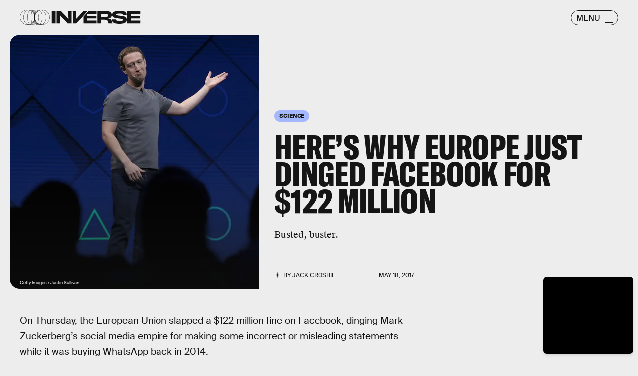

--- FILE ---
content_type: text/html; charset=utf-8
request_url: https://www.google.com/recaptcha/api2/aframe
body_size: 268
content:
<!DOCTYPE HTML><html><head><meta http-equiv="content-type" content="text/html; charset=UTF-8"></head><body><script nonce="GbnTAkB3qhr5zCFGxytgLg">/** Anti-fraud and anti-abuse applications only. See google.com/recaptcha */ try{var clients={'sodar':'https://pagead2.googlesyndication.com/pagead/sodar?'};window.addEventListener("message",function(a){try{if(a.source===window.parent){var b=JSON.parse(a.data);var c=clients[b['id']];if(c){var d=document.createElement('img');d.src=c+b['params']+'&rc='+(localStorage.getItem("rc::a")?sessionStorage.getItem("rc::b"):"");window.document.body.appendChild(d);sessionStorage.setItem("rc::e",parseInt(sessionStorage.getItem("rc::e")||0)+1);localStorage.setItem("rc::h",'1769239886627');}}}catch(b){}});window.parent.postMessage("_grecaptcha_ready", "*");}catch(b){}</script></body></html>